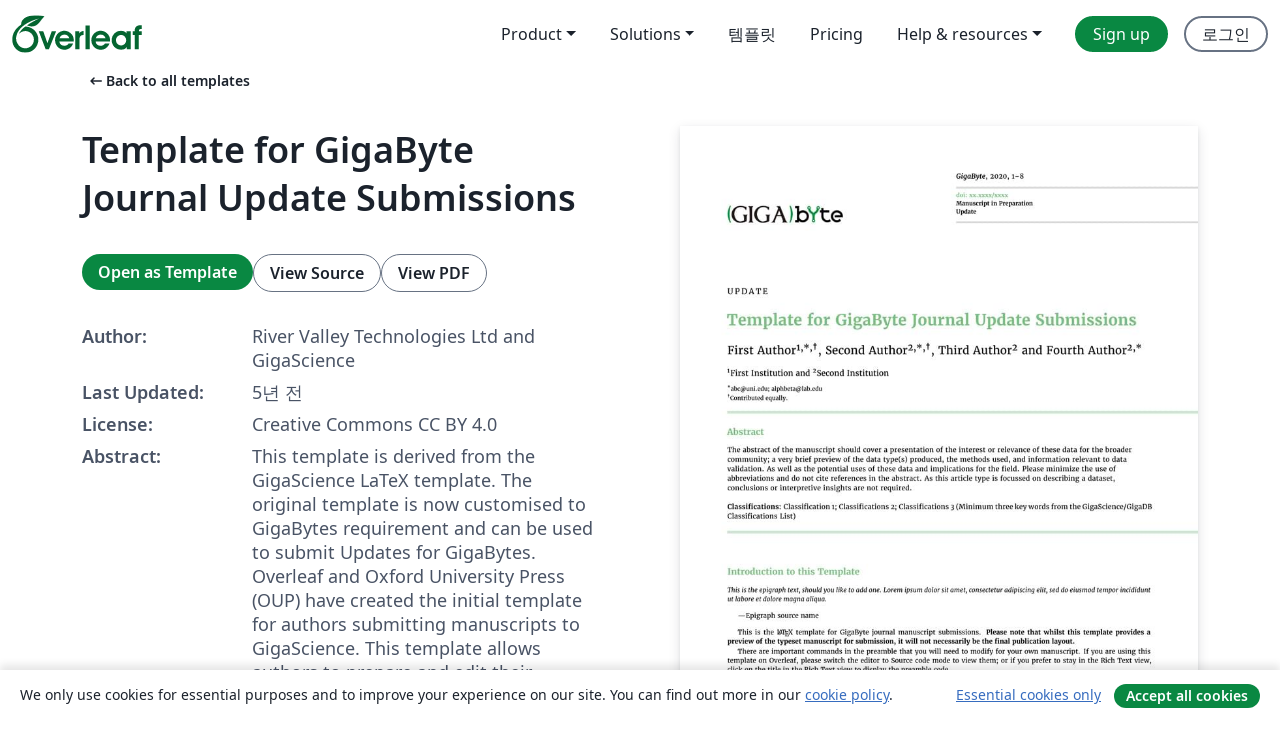

--- FILE ---
content_type: text/html; charset=utf-8
request_url: https://ko.overleaf.com/latex/templates/template-for-gigabyte-journal-update-submissions/dtctysjkkyzw
body_size: 20363
content:
<!DOCTYPE html><html lang="ko"><head><title translate="no">Template for GigaByte Journal Update Submissions - Overleaf, 온라인 LaTex 편집기</title><meta name="twitter:title" content="Template for GigaByte Journal Update Submissions"><meta name="og:title" content="Template for GigaByte Journal Update Submissions"><meta name="description" content="This template is derived from the GigaScience LaTeX template. The original template is now customised to GigaBytes requirement and can be used to submit Upda..."><meta itemprop="description" content="This template is derived from the GigaScience LaTeX template. The original template is now customised to GigaBytes requirement and can be used to submit Upda..."><meta itemprop="image" content="https://writelatex.s3.amazonaws.com/published_ver/19727.jpeg?X-Amz-Expires=14400&amp;X-Amz-Date=20260122T205440Z&amp;X-Amz-Algorithm=AWS4-HMAC-SHA256&amp;X-Amz-Credential=AKIAWJBOALPNFPV7PVH5/20260122/us-east-1/s3/aws4_request&amp;X-Amz-SignedHeaders=host&amp;X-Amz-Signature=e338e841fb27c1d3ad2ae2b8cac7606fe09df1c1eeafc03898af9b03e6cd70e0"><meta name="image" content="https://writelatex.s3.amazonaws.com/published_ver/19727.jpeg?X-Amz-Expires=14400&amp;X-Amz-Date=20260122T205440Z&amp;X-Amz-Algorithm=AWS4-HMAC-SHA256&amp;X-Amz-Credential=AKIAWJBOALPNFPV7PVH5/20260122/us-east-1/s3/aws4_request&amp;X-Amz-SignedHeaders=host&amp;X-Amz-Signature=e338e841fb27c1d3ad2ae2b8cac7606fe09df1c1eeafc03898af9b03e6cd70e0"><meta itemprop="name" content="Overleaf, the Online LaTeX Editor"><meta name="twitter:card" content="summary"><meta name="twitter:site" content="@overleaf"><meta name="twitter:description" content="사용하기 쉬운 온라인 LaTex 편집기. 설치 필요없음. 실시간 협업. 버전 관리. 수백 개의 LaTex 템플릿. 그리고 그 이상."><meta name="twitter:image" content="https://cdn.overleaf.com/img/ol-brand/overleaf_og_logo.png"><meta property="fb:app_id" content="400474170024644"><meta property="og:description" content="사용하기 쉬운 온라인 LaTex 편집기. 설치 필요없음. 실시간 협업. 버전 관리. 수백 개의 LaTex 템플릿. 그리고 그 이상."><meta property="og:image" content="https://cdn.overleaf.com/img/ol-brand/overleaf_og_logo.png"><meta property="og:type" content="website"><meta name="viewport" content="width=device-width, initial-scale=1.0, user-scalable=yes"><link rel="icon" sizes="32x32" href="https://cdn.overleaf.com/favicon-32x32.png"><link rel="icon" sizes="16x16" href="https://cdn.overleaf.com/favicon-16x16.png"><link rel="icon" href="https://cdn.overleaf.com/favicon.svg" type="image/svg+xml"><link rel="apple-touch-icon" href="https://cdn.overleaf.com/apple-touch-icon.png"><link rel="mask-icon" href="https://cdn.overleaf.com/mask-favicon.svg" color="#046530"><link rel="canonical" href="https://ko.overleaf.com/latex/templates/template-for-gigabyte-journal-update-submissions/dtctysjkkyzw"><link rel="manifest" href="https://cdn.overleaf.com/web.sitemanifest"><link rel="stylesheet" href="https://cdn.overleaf.com/stylesheets/main-style-cebbda91e04a51609d83.css" id="main-stylesheet"><link rel="alternate" href="https://www.overleaf.com/latex/templates/template-for-gigabyte-journal-update-submissions/dtctysjkkyzw" hreflang="en"><link rel="alternate" href="https://cs.overleaf.com/latex/templates/template-for-gigabyte-journal-update-submissions/dtctysjkkyzw" hreflang="cs"><link rel="alternate" href="https://es.overleaf.com/latex/templates/template-for-gigabyte-journal-update-submissions/dtctysjkkyzw" hreflang="es"><link rel="alternate" href="https://pt.overleaf.com/latex/templates/template-for-gigabyte-journal-update-submissions/dtctysjkkyzw" hreflang="pt"><link rel="alternate" href="https://fr.overleaf.com/latex/templates/template-for-gigabyte-journal-update-submissions/dtctysjkkyzw" hreflang="fr"><link rel="alternate" href="https://de.overleaf.com/latex/templates/template-for-gigabyte-journal-update-submissions/dtctysjkkyzw" hreflang="de"><link rel="alternate" href="https://sv.overleaf.com/latex/templates/template-for-gigabyte-journal-update-submissions/dtctysjkkyzw" hreflang="sv"><link rel="alternate" href="https://tr.overleaf.com/latex/templates/template-for-gigabyte-journal-update-submissions/dtctysjkkyzw" hreflang="tr"><link rel="alternate" href="https://it.overleaf.com/latex/templates/template-for-gigabyte-journal-update-submissions/dtctysjkkyzw" hreflang="it"><link rel="alternate" href="https://cn.overleaf.com/latex/templates/template-for-gigabyte-journal-update-submissions/dtctysjkkyzw" hreflang="zh-CN"><link rel="alternate" href="https://no.overleaf.com/latex/templates/template-for-gigabyte-journal-update-submissions/dtctysjkkyzw" hreflang="no"><link rel="alternate" href="https://ru.overleaf.com/latex/templates/template-for-gigabyte-journal-update-submissions/dtctysjkkyzw" hreflang="ru"><link rel="alternate" href="https://da.overleaf.com/latex/templates/template-for-gigabyte-journal-update-submissions/dtctysjkkyzw" hreflang="da"><link rel="alternate" href="https://ko.overleaf.com/latex/templates/template-for-gigabyte-journal-update-submissions/dtctysjkkyzw" hreflang="ko"><link rel="alternate" href="https://ja.overleaf.com/latex/templates/template-for-gigabyte-journal-update-submissions/dtctysjkkyzw" hreflang="ja"><link rel="preload" href="https://cdn.overleaf.com/js/ko-json-b2018abfb591526dcc97.js" as="script" nonce="bYF7NZeHL/+nv6f2H6TCYA=="><script type="text/javascript" nonce="bYF7NZeHL/+nv6f2H6TCYA==" id="ga-loader" data-ga-token="UA-112092690-1" data-ga-token-v4="G-RV4YBCCCWJ" data-cookie-domain=".overleaf.com" data-session-analytics-id="6a778397-90e3-460e-9482-9c0c19bf1138">var gaSettings = document.querySelector('#ga-loader').dataset;
var gaid = gaSettings.gaTokenV4;
var gaToken = gaSettings.gaToken;
var cookieDomain = gaSettings.cookieDomain;
var sessionAnalyticsId = gaSettings.sessionAnalyticsId;
if(gaid) {
    var additionalGaConfig = sessionAnalyticsId ? { 'user_id': sessionAnalyticsId } : {};
    window.dataLayer = window.dataLayer || [];
    function gtag(){
        dataLayer.push(arguments);
    }
    gtag('js', new Date());
    gtag('config', gaid, { 'anonymize_ip': true, ...additionalGaConfig });
}
if (gaToken) {
    window.ga = window.ga || function () {
        (window.ga.q = window.ga.q || []).push(arguments);
    }, window.ga.l = 1 * new Date();
}
var loadGA = window.olLoadGA = function() {
    if (gaid) {
        var s = document.createElement('script');
        s.setAttribute('async', 'async');
        s.setAttribute('src', 'https://www.googletagmanager.com/gtag/js?id=' + gaid);
        document.querySelector('head').append(s);
    } 
    if (gaToken) {
        (function(i,s,o,g,r,a,m){i['GoogleAnalyticsObject']=r;i[r]=i[r]||function(){
        (i[r].q=i[r].q||[]).push(arguments)},i[r].l=1*new Date();a=s.createElement(o),
        m=s.getElementsByTagName(o)[0];a.async=1;a.src=g;m.parentNode.insertBefore(a,m)
        })(window,document,'script','//www.google-analytics.com/analytics.js','ga');
        ga('create', gaToken, cookieDomain.replace(/^\./, ""));
        ga('set', 'anonymizeIp', true);
        if (sessionAnalyticsId) {
            ga('set', 'userId', sessionAnalyticsId);
        }
        ga('send', 'pageview');
    }
};
// Check if consent given (features/cookie-banner)
var oaCookie = document.cookie.split('; ').find(function(cookie) {
    return cookie.startsWith('oa=');
});
if(oaCookie) {
    var oaCookieValue = oaCookie.split('=')[1];
    if(oaCookieValue === '1') {
        loadGA();
    }
}
</script><meta name="ol-csrfToken" content="sDdmKYhJ-OQaRMV43yewz1W5TTKp5mCTLHsE"><meta name="ol-baseAssetPath" content="https://cdn.overleaf.com/"><meta name="ol-mathJaxPath" content="/js/libs/mathjax-3.2.2/es5/tex-svg-full.js"><meta name="ol-dictionariesRoot" content="/js/dictionaries/0.0.3/"><meta name="ol-usersEmail" content=""><meta name="ol-ab" data-type="json" content="{}"><meta name="ol-user_id"><meta name="ol-i18n" data-type="json" content="{&quot;currentLangCode&quot;:&quot;ko&quot;}"><meta name="ol-ExposedSettings" data-type="json" content="{&quot;isOverleaf&quot;:true,&quot;appName&quot;:&quot;Overleaf&quot;,&quot;adminEmail&quot;:&quot;support@overleaf.com&quot;,&quot;dropboxAppName&quot;:&quot;Overleaf&quot;,&quot;ieeeBrandId&quot;:15,&quot;hasAffiliationsFeature&quot;:true,&quot;hasSamlFeature&quot;:true,&quot;samlInitPath&quot;:&quot;/saml/ukamf/init&quot;,&quot;hasLinkUrlFeature&quot;:true,&quot;hasLinkedProjectFileFeature&quot;:true,&quot;hasLinkedProjectOutputFileFeature&quot;:true,&quot;siteUrl&quot;:&quot;https://www.overleaf.com&quot;,&quot;emailConfirmationDisabled&quot;:false,&quot;maxEntitiesPerProject&quot;:2000,&quot;maxUploadSize&quot;:52428800,&quot;projectUploadTimeout&quot;:120000,&quot;recaptchaSiteKey&quot;:&quot;6LebiTwUAAAAAMuPyjA4pDA4jxPxPe2K9_ndL74Q&quot;,&quot;recaptchaDisabled&quot;:{&quot;invite&quot;:true,&quot;login&quot;:false,&quot;passwordReset&quot;:false,&quot;register&quot;:false,&quot;addEmail&quot;:false},&quot;textExtensions&quot;:[&quot;tex&quot;,&quot;latex&quot;,&quot;sty&quot;,&quot;cls&quot;,&quot;bst&quot;,&quot;bib&quot;,&quot;bibtex&quot;,&quot;txt&quot;,&quot;tikz&quot;,&quot;mtx&quot;,&quot;rtex&quot;,&quot;md&quot;,&quot;asy&quot;,&quot;lbx&quot;,&quot;bbx&quot;,&quot;cbx&quot;,&quot;m&quot;,&quot;lco&quot;,&quot;dtx&quot;,&quot;ins&quot;,&quot;ist&quot;,&quot;def&quot;,&quot;clo&quot;,&quot;ldf&quot;,&quot;rmd&quot;,&quot;lua&quot;,&quot;gv&quot;,&quot;mf&quot;,&quot;yml&quot;,&quot;yaml&quot;,&quot;lhs&quot;,&quot;mk&quot;,&quot;xmpdata&quot;,&quot;cfg&quot;,&quot;rnw&quot;,&quot;ltx&quot;,&quot;inc&quot;],&quot;editableFilenames&quot;:[&quot;latexmkrc&quot;,&quot;.latexmkrc&quot;,&quot;makefile&quot;,&quot;gnumakefile&quot;],&quot;validRootDocExtensions&quot;:[&quot;tex&quot;,&quot;Rtex&quot;,&quot;ltx&quot;,&quot;Rnw&quot;],&quot;fileIgnorePattern&quot;:&quot;**/{{__MACOSX,.git,.texpadtmp,.R}{,/**},.!(latexmkrc),*.{dvi,aux,log,toc,out,pdfsync,synctex,synctex(busy),fdb_latexmk,fls,nlo,ind,glo,gls,glg,bbl,blg,doc,docx,gz,swp}}&quot;,&quot;sentryAllowedOriginRegex&quot;:&quot;^(https://[a-z]+\\\\.overleaf.com|https://cdn.overleaf.com|https://compiles.overleafusercontent.com)/&quot;,&quot;sentryDsn&quot;:&quot;https://4f0989f11cb54142a5c3d98b421b930a@app.getsentry.com/34706&quot;,&quot;sentryEnvironment&quot;:&quot;production&quot;,&quot;sentryRelease&quot;:&quot;841317846dfbee04c1a00565054d7e9428805796&quot;,&quot;hotjarId&quot;:&quot;5148484&quot;,&quot;hotjarVersion&quot;:&quot;6&quot;,&quot;enableSubscriptions&quot;:true,&quot;gaToken&quot;:&quot;UA-112092690-1&quot;,&quot;gaTokenV4&quot;:&quot;G-RV4YBCCCWJ&quot;,&quot;propensityId&quot;:&quot;propensity-001384&quot;,&quot;cookieDomain&quot;:&quot;.overleaf.com&quot;,&quot;templateLinks&quot;:[{&quot;name&quot;:&quot;Journal articles&quot;,&quot;url&quot;:&quot;/gallery/tagged/academic-journal&quot;,&quot;trackingKey&quot;:&quot;academic-journal&quot;},{&quot;name&quot;:&quot;Books&quot;,&quot;url&quot;:&quot;/gallery/tagged/book&quot;,&quot;trackingKey&quot;:&quot;book&quot;},{&quot;name&quot;:&quot;Formal letters&quot;,&quot;url&quot;:&quot;/gallery/tagged/formal-letter&quot;,&quot;trackingKey&quot;:&quot;formal-letter&quot;},{&quot;name&quot;:&quot;Assignments&quot;,&quot;url&quot;:&quot;/gallery/tagged/homework&quot;,&quot;trackingKey&quot;:&quot;homework-assignment&quot;},{&quot;name&quot;:&quot;Posters&quot;,&quot;url&quot;:&quot;/gallery/tagged/poster&quot;,&quot;trackingKey&quot;:&quot;poster&quot;},{&quot;name&quot;:&quot;Presentations&quot;,&quot;url&quot;:&quot;/gallery/tagged/presentation&quot;,&quot;trackingKey&quot;:&quot;presentation&quot;},{&quot;name&quot;:&quot;Reports&quot;,&quot;url&quot;:&quot;/gallery/tagged/report&quot;,&quot;trackingKey&quot;:&quot;lab-report&quot;},{&quot;name&quot;:&quot;CVs and résumés&quot;,&quot;url&quot;:&quot;/gallery/tagged/cv&quot;,&quot;trackingKey&quot;:&quot;cv&quot;},{&quot;name&quot;:&quot;Theses&quot;,&quot;url&quot;:&quot;/gallery/tagged/thesis&quot;,&quot;trackingKey&quot;:&quot;thesis&quot;},{&quot;name&quot;:&quot;view_all&quot;,&quot;url&quot;:&quot;/latex/templates&quot;,&quot;trackingKey&quot;:&quot;view-all&quot;}],&quot;labsEnabled&quot;:true,&quot;wikiEnabled&quot;:true,&quot;templatesEnabled&quot;:true,&quot;cioWriteKey&quot;:&quot;2530db5896ec00db632a&quot;,&quot;cioSiteId&quot;:&quot;6420c27bb72163938e7d&quot;,&quot;linkedInInsightsPartnerId&quot;:&quot;7472905&quot;}"><meta name="ol-splitTestVariants" data-type="json" content="{&quot;hotjar-marketing&quot;:&quot;default&quot;}"><meta name="ol-splitTestInfo" data-type="json" content="{&quot;hotjar-marketing&quot;:{&quot;phase&quot;:&quot;release&quot;,&quot;badgeInfo&quot;:{&quot;tooltipText&quot;:&quot;&quot;,&quot;url&quot;:&quot;&quot;}}}"><meta name="ol-algolia" data-type="json" content="{&quot;appId&quot;:&quot;SK53GL4JLY&quot;,&quot;apiKey&quot;:&quot;9ac63d917afab223adbd2cd09ad0eb17&quot;,&quot;indexes&quot;:{&quot;wiki&quot;:&quot;learn-wiki&quot;,&quot;gallery&quot;:&quot;gallery-production&quot;}}"><meta name="ol-isManagedAccount" data-type="boolean"><meta name="ol-shouldLoadHotjar" data-type="boolean"></head><body class="website-redesign" data-theme="default"><a class="skip-to-content" href="#main-content">Skip to content</a><nav class="navbar navbar-default navbar-main navbar-expand-lg website-redesign-navbar" aria-label="Primary"><div class="container-fluid navbar-container"><div class="navbar-header"><a class="navbar-brand" href="/" aria-label="Overleaf"><div class="navbar-logo"></div></a></div><button class="navbar-toggler collapsed" id="navbar-toggle-btn" type="button" data-bs-toggle="collapse" data-bs-target="#navbar-main-collapse" aria-controls="navbar-main-collapse" aria-expanded="false" aria-label="Toggle 네비게이션"><span class="material-symbols" aria-hidden="true" translate="no">menu</span></button><div class="navbar-collapse collapse" id="navbar-main-collapse"><ul class="nav navbar-nav navbar-right ms-auto" role="menubar"><!-- loop over header_extras--><li class="dropdown subdued" role="none"><button class="dropdown-toggle" aria-haspopup="true" aria-expanded="false" data-bs-toggle="dropdown" role="menuitem" event-tracking="menu-expand" event-tracking-mb="true" event-tracking-trigger="click" event-segmentation="{&quot;item&quot;:&quot;product&quot;,&quot;location&quot;:&quot;top-menu&quot;}">Product</button><ul class="dropdown-menu dropdown-menu-end" role="menu"><li role="none"><a class="dropdown-item" role="menuitem" href="/about/features-overview" event-tracking="menu-click" event-tracking-mb="true" event-tracking-trigger="click" event-segmentation='{"item":"premium-features","location":"top-menu"}'>기능</a></li><li role="none"><a class="dropdown-item" role="menuitem" href="/about/ai-features" event-tracking="menu-click" event-tracking-mb="true" event-tracking-trigger="click" event-segmentation='{"item":"ai-features","location":"top-menu"}'>AI</a></li></ul></li><li class="dropdown subdued" role="none"><button class="dropdown-toggle" aria-haspopup="true" aria-expanded="false" data-bs-toggle="dropdown" role="menuitem" event-tracking="menu-expand" event-tracking-mb="true" event-tracking-trigger="click" event-segmentation="{&quot;item&quot;:&quot;solutions&quot;,&quot;location&quot;:&quot;top-menu&quot;}">Solutions</button><ul class="dropdown-menu dropdown-menu-end" role="menu"><li role="none"><a class="dropdown-item" role="menuitem" href="/for/enterprises" event-tracking="menu-click" event-tracking-mb="true" event-tracking-trigger="click" event-segmentation='{"item":"enterprises","location":"top-menu"}'>For business</a></li><li role="none"><a class="dropdown-item" role="menuitem" href="/for/universities" event-tracking="menu-click" event-tracking-mb="true" event-tracking-trigger="click" event-segmentation='{"item":"universities","location":"top-menu"}'>For universities</a></li><li role="none"><a class="dropdown-item" role="menuitem" href="/for/government" event-tracking="menu-click" event-tracking-mb="true" event-tracking-trigger="click" event-segmentation='{"item":"government","location":"top-menu"}'>For government</a></li><li role="none"><a class="dropdown-item" role="menuitem" href="/for/publishers" event-tracking="menu-click" event-tracking-mb="true" event-tracking-trigger="click" event-segmentation='{"item":"publishers","location":"top-menu"}'>For publishers</a></li><li role="none"><a class="dropdown-item" role="menuitem" href="/about/customer-stories" event-tracking="menu-click" event-tracking-mb="true" event-tracking-trigger="click" event-segmentation='{"item":"customer-stories","location":"top-menu"}'>Customer stories</a></li></ul></li><li class="subdued" role="none"><a class="nav-link subdued" role="menuitem" href="/latex/templates" event-tracking="menu-click" event-tracking-mb="true" event-tracking-trigger="click" event-segmentation='{"item":"templates","location":"top-menu"}'>템플릿</a></li><li class="subdued" role="none"><a class="nav-link subdued" role="menuitem" href="/user/subscription/plans" event-tracking="menu-click" event-tracking-mb="true" event-tracking-trigger="click" event-segmentation='{"item":"pricing","location":"top-menu"}'>Pricing</a></li><li class="dropdown subdued nav-item-help" role="none"><button class="dropdown-toggle" aria-haspopup="true" aria-expanded="false" data-bs-toggle="dropdown" role="menuitem" event-tracking="menu-expand" event-tracking-mb="true" event-tracking-trigger="click" event-segmentation="{&quot;item&quot;:&quot;help-and-resources&quot;,&quot;location&quot;:&quot;top-menu&quot;}">Help & resources</button><ul class="dropdown-menu dropdown-menu-end" role="menu"><li role="none"><a class="dropdown-item" role="menuitem" href="/learn" event-tracking="menu-click" event-tracking-mb="true" event-tracking-trigger="click" event-segmentation='{"item":"learn","location":"top-menu"}'>참고 문서</a></li><li role="none"><a class="dropdown-item" role="menuitem" href="/for/community/resources" event-tracking="menu-click" event-tracking-mb="true" event-tracking-trigger="click" event-segmentation='{"item":"help-guides","location":"top-menu"}'>Help guides</a></li><li role="none"><a class="dropdown-item" role="menuitem" href="/about/why-latex" event-tracking="menu-click" event-tracking-mb="true" event-tracking-trigger="click" event-segmentation='{"item":"why-latex","location":"top-menu"}'>Why LaTeX?</a></li><li role="none"><a class="dropdown-item" role="menuitem" href="/blog" event-tracking="menu-click" event-tracking-mb="true" event-tracking-trigger="click" event-segmentation='{"item":"blog","location":"top-menu"}'>블로그</a></li><li role="none"><a class="dropdown-item" role="menuitem" data-ol-open-contact-form-modal="contact-us" data-bs-target="#contactUsModal" href data-bs-toggle="modal" event-tracking="menu-click" event-tracking-mb="true" event-tracking-trigger="click" event-segmentation='{"item":"contact","location":"top-menu"}'><span>문의하기</span></a></li></ul></li><!-- logged out--><!-- register link--><li class="primary" role="none"><a class="nav-link" role="menuitem" href="/register" event-tracking="menu-click" event-tracking-action="clicked" event-tracking-trigger="click" event-tracking-mb="true" event-segmentation='{"page":"/latex/templates/template-for-gigabyte-journal-update-submissions/dtctysjkkyzw","item":"register","location":"top-menu"}'>Sign up</a></li><!-- login link--><li role="none"><a class="nav-link" role="menuitem" href="/login" event-tracking="menu-click" event-tracking-action="clicked" event-tracking-trigger="click" event-tracking-mb="true" event-segmentation='{"page":"/latex/templates/template-for-gigabyte-journal-update-submissions/dtctysjkkyzw","item":"login","location":"top-menu"}'>로그인</a></li><!-- projects link and account menu--></ul></div></div></nav><main class="gallery content content-page" id="main-content"><div class="container"><div class="row previous-page-link-container"><div class="col-lg-6"><a class="previous-page-link" href="/latex/templates"><span class="material-symbols material-symbols-rounded" aria-hidden="true" translate="no">arrow_left_alt</span>Back to all templates</a></div></div><div class="row"><div class="col-md-6 template-item-left-section"><div class="row"><div class="col-md-12"><div class="gallery-item-title"><h1 class="h2">Template for GigaByte Journal Update Submissions</h1></div></div></div><div class="row cta-links-container"><div class="col-md-12 cta-links"><a class="btn btn-primary cta-link" href="/project/new/template/19727?id=66779503&amp;latexEngine=pdflatex&amp;mainFile=update-template.tex&amp;templateName=Template+for+GigaByte+Journal+Update+Submissions&amp;texImage=texlive-full%3A2025.1" event-tracking-mb="true" event-tracking="gallery-open-template" event-tracking-trigger="click">Open as Template</a><button class="btn btn-secondary cta-link" data-bs-toggle="modal" data-bs-target="#modalViewSource" event-tracking-mb="true" event-tracking="gallery-view-source" event-tracking-trigger="click">View Source</button><a class="btn btn-secondary cta-link" href="/latex/templates/template-for-gigabyte-journal-update-submissions/dtctysjkkyzw.pdf" target="_blank" event-tracking-mb="true" event-tracking="gallery-download-pdf" event-tracking-trigger="click">View PDF</a></div></div><div class="template-details-container"><div class="template-detail"><div><b>Author:</b></div><div>River Valley Technologies Ltd and GigaScience</div></div><div class="template-detail"><div><b>Last Updated:</b></div><div><span data-bs-toggle="tooltip" data-bs-placement="bottom" data-timestamp-for-title="1620725355">5년 전</span></div></div><div class="template-detail"><div><b>License:</b></div><div>Creative Commons CC BY 4.0</div></div><div class="template-detail"><div><b>Abstract:</b></div><div class="gallery-abstract" data-ol-mathjax>This template is derived from the GigaScience LaTeX template. The original template is now customised to GigaBytes requirement and can be used to submit Updates for GigaBytes. Overleaf and Oxford University Press (OUP) have created the initial template for authors submitting manuscripts to GigaScience.

This template allows authors to prepare and edit their manuscripts in the OUP 'contemporary' layout used by GigaBytes.

To begin writing, simply click the Open as Template button, above. Additional guidelines for preparing your submission are included within the template itself.</div></div><div class="template-detail tags"><div><b>Tags:</b></div><div><div class="badge-link-list"><a class="badge-link badge-link-light" href="/gallery/tagged/academic-journal"><span class="badge text-dark bg-light"><span class="badge-content" data-badge-tooltip data-bs-placement="bottom" data-bs-title="Journal articles">Journal articles</span></span></a></div></div></div></div></div><div class="col-md-6 template-item-right-section"><div class="entry"><div class="row"><div class="col-md-12"><div class="gallery-large-pdf-preview"><img src="https://writelatex.s3.amazonaws.com/published_ver/19727.jpeg?X-Amz-Expires=14400&amp;X-Amz-Date=20260122T205440Z&amp;X-Amz-Algorithm=AWS4-HMAC-SHA256&amp;X-Amz-Credential=AKIAWJBOALPNFPV7PVH5/20260122/us-east-1/s3/aws4_request&amp;X-Amz-SignedHeaders=host&amp;X-Amz-Signature=e338e841fb27c1d3ad2ae2b8cac7606fe09df1c1eeafc03898af9b03e6cd70e0" alt="Template for GigaByte Journal Update Submissions"></div></div></div></div></div></div><div class="row section-row"><div class="col-md-12"><div class="begin-now-card"><div class="card card-pattern"><div class="card-body"><p class="dm-mono"><span class="font-size-display-xs"><span class="text-purple-bright">\begin</span><wbr><span class="text-green-bright">{</span><span>now</span><span class="text-green-bright">}</span></span></p><p>Discover why over 25 million people worldwide trust Overleaf with their work.</p><p class="card-links"><a class="btn btn-primary card-link" href="/register">Sign up for free</a><a class="btn card-link btn-secondary" href="/user/subscription/plans">Explore all plans</a></p></div></div></div></div></div></div></main><div class="modal fade" id="modalViewSource" tabindex="-1" role="dialog" aria-labelledby="modalViewSourceTitle" aria-hidden="true"><div class="modal-dialog" role="document"><div class="modal-content"><div class="modal-header"><h3 class="modal-title" id="modalViewSourceTitle">소스</h3><button class="btn-close" type="button" data-bs-dismiss="modal" aria-label="Close"></button></div><div class="modal-body"><pre><code>%%%%%%%%%%%%%%%%%%%%%%%%%%%%%%%%%%%%%%%%%%%%%%%%%%%%%%%
% Please note that whilst this template provides a 
% preview of the typeset manuscript for submission, it 
% will not necessarily be the final publication layout.
%
% letterpaper/a4paper: US/UK paper size toggle
% num-refs/alpha-refs: numeric/author-year citation and bibliography toggle

\documentclass[a4paper,num-refs,gigabyte]{oup-contemporary}

%%% Journal toggle; only specific options recognised.
%%% (Only &quot;gigabyte&quot;, &quot;gigascience&quot; and &quot;general&quot; are implemented now. Support for other journals is planned.)
\journal{gigabyte}

\usepackage{graphicx}
\usepackage{siunitx}

%%% Flushend: You can add this package to automatically balance the final page, but if things go awry (e.g. section contents appearing out-of-order or entire blocks or paragraphs are coloured), remove it!
% \usepackage{flushend}

\title{Template for GigaByte Journal Update Submissions}

%%% Use the \authfn to add symbols for additional footnotes, if any. 1 is reserved for correspondence emails; then continuing with 2 etc for contributions.
\author[1,\authfn{1},\authfn{2}]{First Author}
\author[2,\authfn{1},\authfn{2}]{Second Author}
\author[2]{Third Author}
\author[2,\authfn{1}]{Fourth Author}

\affil[1]{First Institution}
\affil[2]{Second Institution}

%%% Author Notes
\authnote{\authfn{1}abc@uni.edu; alphbeta@lab.edu}
\authnote{\authfn{2}Contributed equally.}

%%% Paper category
\papercat{Update}

%%% &quot;Short&quot; author for running page header
\runningauthor{First et al.}

%%% Should only be set by an editor
\jvolume{00}
\jnumber{0}
\jyear{2020}

\begin{document}

\begin{frontmatter}
\maketitle
\begin{abstract}
The abstract of the manuscript should cover a presentation of the interest or relevance of these data for the broader community; 
a very brief preview of the data type(s) produced, the methods used, and information relevant to data validation. 
As well as the potential uses of these data and implications for the field. Please minimize the use of abbreviations and 
do not cite references in the abstract. As this article type is focussed on describing a dataset, conclusions or interpretive 
insights are not required.
\end{abstract}

\begin{classifications}
Classification 1; Classifications 2; Classifications 3 (Minimum three key words from the GigaScience/GigaDB Classifications List)
\end{classifications}
\end{frontmatter}

\section{Introduction to this Template}

\begin{epigraph}{Epigraph source name}
This is the epigraph text, should you like to add one. Lorem ipsum dolor sit amet, consectetur adipiscing elit, sed do eiusmod tempor incididunt ut labore et dolore magna aliqua. 
\end{epigraph}

This is the \LaTeX{} template for GigaByte journal manuscript submissions. \textbf{Please note that whilst this template provides a preview of the typeset manuscript for submission, it will not necessarily be the final publication layout.}

There are important commands in the preamble that you will need to modify for your own manuscript. If you are using this template on Overleaf, please switch the editor to Source code mode to view them; or if you prefer to stay in the Rich Text view, click on the title in the Rich Text view to display the preamble code.

Use the \verb|\journal{...}| command in the preamble so that the correct journal name, logo and colours are loaded automatically. \textbf{Only certain journals and options are supported at this time;} check with your journal's editorial office if your journal is supported.

Alternatively you can re-define \verb|\jname|, \verb|\jlogo| and the \verb|jcolour| explicitly, though check with your journal's editorial office to confirm that this is appropriate.

Specify your manuscript's category with the \verb|\papercat{...}| command in the preamble.

See the sample code in the preamble for a sample of how author and affiliation information can be specified.

Use later sections starting with `Data Description' on page~\pageref{sec:background} to write your manuscript. The remainder of this current section will provide some sample \LaTeX{} code for various elements you may want to include in your manuscript.

\subsection{Sectional Headings}
You can use \verb|\section{...}|, \verb|\subsection{...}| commands to add more sections and subsections to your manuscript. Further sectional levels are provided by \verb|\subsubsection|, \verb|\paragraph| and \verb|\subparagraph|.

\subsection{Citations and References}
Use the \verb|num-refs| document class option for numerical citations, and \verb|alph-refs| option for author-year citations.
Use the \verb|\citep| command for parenthetical citations, and \verb|\citet| command for text citations (when using \verb|alpha-refs|).
This is a citation: \citep{Fan:2004} and here are two more: \citep{Cox:1972,Hear:Holm:Step:quan:2006}.

\begin{quote}
This is a quote. Lorem ipsum dolor sit amet, consectetur adipiscing elit, sed do eiusmod tempor incididunt ut labore et dolore magna aliqua. Ut enim ad minim veniam, quis nostrud exercitation ullamco laboris nisi ut aliquip ex ea commodo consequat. 
\end{quote}

\begin{itemize}
\item This is a bullet list.
\item Another point.
\item A third point.
\end{itemize}

This\footnote{This is the footnote text. This is the footnote text. This is the footnote text. This is the footnote text. This is the footnote text.} is a footnote. Lorem ipsum dolor sit amet, consectetur adipiscing elit, sed do eiusmod tempor incididunt ut labore et dolore magna aliqua.

\begin{itemize}
\item This is a numbered list.
\item Another point.
\item A third point.
\end{itemize}

Lorem ipsum dolor sit amet, consectetur adipiscing elit, sed do eiusmod tempor incididunt ut labore et dolore magna aliqua. Lorem ipsum dolor sit amet, consectetur adipiscing elit, sed do eiusmod tempor incididunt ut labore et dolore magna aliqua.


\subsubsection{This is a 3rd level heading}

Use \verb|\subsubsection| to get a 3rd level heading.
Lorem ipsum dolor sit amet, consectetur adipiscing elit, sed do eiusmod tempor incididunt ut labore et dolore magna aliqua. Lorem ipsum dolor sit amet, consectetur adipiscing elit, sed do eiusmod tempor incididunt ut labore et dolore magna aliqua. 


\paragraph{This is a 4th level heading}

Use \verb|\paragraph| to get a 4th level heading.
Lorem ipsum dolor sit amet, consectetur adipiscing elit, sed do eiusmod tempor incididunt ut labore et dolore magna aliqua. Lorem ipsum dolor sit amet, consectetur adipiscing elit. 

\subparagraph{This is a 5th level heading}

Use \verb|\subparagraph| to get a 5th level heading.
Lorem ipsum dolor sit amet, consectetur adipiscing elit, sed do eiusmod tempor incididunt ut labore et dolore magna aliqua. Lorem ipsum dolor sit amet, consectetur adipiscing elit.


\subsection{Figures and Tables}
Figures and tables can be added with the usual \verb|figure| and \verb|table| environments, e.g.~Figure \ref{fig:example} and Table \ref{tab:example}. Use \verb|figure*| and \verb|table*| if you need a two-column wide figure or table, as in Figure \ref{fig:example:wide} and Table \ref{tab:example:wide}. 

If you have a very wide table or figure, you can use \texttt{sidewaystable} or \texttt{sidewaysfigure}, as in Table \ref{tab:example:sideways}: this will be rotated sideways and occupy a \emph{single column} on its own.

If your table or figure is both wide and tall (so it wouldn't fit well in a single column with \texttt{sidewaystable} or \texttt{figure}), 
you can use \verb|table| or \verb|figure| inside a \verb|landscape| environment for a full-page landscaped alternative. A page break will be inserted \emph{immediately before and after} the \verb|landscape| environment (Table \ref{tab:example:landscape}), so you'll need to carefully position it in a suitable location in your manuscript.

\begin{figure}[bt!] %% preferably at bottom or top of column
\centering
\includegraphics{example-image}
\caption{An example figure}\label{fig:example}
\end{figure}

\begin{table}[bt!]
\caption{An example table.}\label{tab:example}
\begin{tabular}{l r l}
\toprule
Item &amp; Quantity &amp; Notes\\
\midrule
Widgets &amp; 42 &amp; Over-supplied\textsuperscript{*} \\
Gadgets &amp; 13 &amp; Under-supplied \\
\bottomrule
\end{tabular}
\begin{tablenotes}
\item This is a table note.
\item \textsuperscript{*}Another note.
\end{tablenotes}
\end{table}


\subsection{Some Mathematics Sample}

Let $X_1, X_2, \ldots, X_n$ be a sequence of independent and identically distributed random variables with $\text{E}[X_i] = \mu$ and $\text{Var}[X_i] = \sigma^2 &lt; \infty$, and let
%
\begin{equation}
S_n = \frac{X_1 + X_2 + \cdots + X_n}{n}
      = \frac{1}{n}\sum_{i}^{n} X_i
\end{equation}
%
denote their mean. Then as $n$ approaches infinity, the random variables $\sqrt{n}(S_n - \mu)$ converge in distribution to a normal $\mathcal{N}(0, \sigma^2)$.



\section{Data Description}\label{sec:background}

A statement providing background and purpose for collection of these data should be presented for readers without specialist knowledge in that area. A brief description of the protocol for data collection, data curation and quality control, as well as potential uses should be included, as well as outlining how the data can be accessed if it is not deposited in our repository.

\begin{figure*}%[b!]  %% Add a [b!] if you prefer the wide image to be at the bottm of the page
\centering
\includegraphics[width=.7\textwidth]{example-image}
\caption{An example wide figure. Lorem ipsum dolor sit amet, consectetur adipiscing elit, sed do eiusmod tempor incididunt ut labore et dolore magna aliqua.
}\label{fig:example:wide}
\end{figure*}


\subsection{Context}

Please state what motivated you to collect this data, explaining why these data are of value to the scientific community, and giving some background on the potential interest of this data. Relating this work to previous studies and any related public datasets can help in understanding its utility and potential for reuse.

\begin{table*}[bt!]
\caption{Automobile land speed records (GR 5-10)}\label{tab:example:wide}
% Use &quot;S&quot; column identifier (from siunitx) to align on decimal point.
% Use &quot;L&quot;, &quot;R&quot; or &quot;C&quot; column identifier for auto-wrapping columns with tabularx.
\begin{tabularx}{\linewidth}{S l l l r L}
\toprule
{Speed (mph)} &amp; {Driver} &amp; {Car} &amp; {Engine} &amp; {Date} &amp; {Extra comments}\\
\midrule
407.447     &amp; Craig Breedlove &amp; Spirit of America          &amp; GE J47    &amp; 8/5/63  &amp; (Just to demo a full-width table with auto-wrapping long lines) \\
413.199     &amp; Tom Green       &amp; Wingfoot Express           &amp; WE J46    &amp; 10/2/64  \\
434.22      &amp; Art Arfons      &amp; Green Monster              &amp; GE J79    &amp; 10/5/64  \\
468.719     &amp; Craig Breedlove &amp; Spirit of America          &amp; GE J79    &amp; 10/13/64 \\
526.277     &amp; Craig Breedlove &amp; Spirit of America          &amp; GE J79    &amp; 10/15/65 \\
536.712     &amp; Art Arfons      &amp; Green Monster              &amp; GE J79    &amp; 10/27/65 \\
555.127     &amp; Craig Breedlove &amp; Spirit of America, Sonic 1 &amp; GE J79    &amp; 11/2/65  \\
576.553     &amp; Art Arfons      &amp; Green Monster              &amp; GE J79    &amp; 11/7/65  \\
600.601     &amp; Craig Breedlove &amp; Spirit of America, Sonic 1 &amp; GE J79    &amp; 11/15/65 \\
622.407     &amp; Gary Gabelich   &amp; Blue Flame                 &amp; Rocket    &amp; 10/23/70 \\
633.468     &amp; Richard Noble   &amp; Thrust 2                   &amp; RR RG 146 &amp; 10/4/83  \\
763.035     &amp; Andy Green      &amp; Thrust SSC                 &amp; RR Spey   &amp; 10/15/97\\
\bottomrule
\end{tabularx}

\begin{tablenotes}
\item Source is from this website: \url{https://www.sedl.org/afterschool/toolkits/science/pdf/ast_sci_data_tables_sample.pdf}
\end{tablenotes}
\end{table*}

\begin{sidewaystable}
\caption{Automobile land speed records (GR 5-10). This is the same table as before, but rotated sideways.}
\label{tab:example:sideways}
% Use &quot;S&quot; column identifier (from siunitx) to align on decimal point.
% Use &quot;L&quot;, &quot;R&quot; or &quot;C&quot; column identifier for auto-wrapping columns with tabularx.
\begin{tabularx}{\linewidth}{S l l l r L}
\toprule
{Speed (mph)} &amp; {Driver} &amp; {Car} &amp; {Engine} &amp; {Date} &amp; {Extra comments}\\
\midrule
407.447     &amp; Craig Breedlove &amp; Spirit of America          &amp; GE J47    &amp; 8/5/63  &amp; (Just to demo a full-width table with auto-wrapping long lines) \\
413.199     &amp; Tom Green       &amp; Wingfoot Express           &amp; WE J46    &amp; 10/2/64  \\
434.22      &amp; Art Arfons      &amp; Green Monster              &amp; GE J79    &amp; 10/5/64  \\
468.719     &amp; Craig Breedlove &amp; Spirit of America          &amp; GE J79    &amp; 10/13/64 \\
526.277     &amp; Craig Breedlove &amp; Spirit of America          &amp; GE J79    &amp; 10/15/65 \\
536.712     &amp; Art Arfons      &amp; Green Monster              &amp; GE J79    &amp; 10/27/65 \\
555.127     &amp; Craig Breedlove &amp; Spirit of America, Sonic 1 &amp; GE J79    &amp; 11/2/65  \\
576.553     &amp; Art Arfons      &amp; Green Monster              &amp; GE J79    &amp; 11/7/65  \\
600.601     &amp; Craig Breedlove &amp; Spirit of America, Sonic 1 &amp; GE J79    &amp; 11/15/65 \\
622.407     &amp; Gary Gabelich   &amp; Blue Flame                 &amp; Rocket    &amp; 10/23/70 \\
633.468     &amp; Richard Noble   &amp; Thrust 2                   &amp; RR RG 146 &amp; 10/4/83  \\
763.035     &amp; Andy Green      &amp; Thrust SSC                 &amp; RR Spey   &amp; 10/15/97\\
\bottomrule
\end{tabularx}

\begin{tablenotes}
\item Source is from this website: \url{https://www.sedl.org/afterschool/toolkits/science/pdf/ast_sci_data_tables_sample.pdf}
\end{tablenotes}
\end{sidewaystable}

\section{Methods}

This section should outline experimental design and can potentially be further broken up into subheadings a) Sampling strategy and b) Steps. Please include details on any specimen sampled, including any other species, strain or cell line identifiers, and any voucher or biobank numbers for where the specimen is stored. And a brief description of which conditions and parameters were used for data production and processing (normalization, feature extraction, etc.). Related methods can also be grouped under corresponding subheadings. This section should provide enough detail to allow other researchers to interpret and repeat the study. In addition to including the design of the study, it needs to provide detail on the type of reagents, instrumentation and kits used (including any identifiers such as RRIDs), and follow best practice for reporting guidelines and data standards (including those listed in our \href{http://dx.doi.org/10.25504/FAIRsharing.prdtva}{FAIRsharing page}).

Please include and cite the URLs (or DOIs if snapshots have been archived in a repository such as \href{http://gigadb.org/site/term}{Zenodo} or \href{http://gigadb.org/}{GigaDB}) to any publically available bioinformatics tools that are used in the production of the data, including the exact version used. If you are using new bioinformatics tools that you have developed for production or processing of the data described here, this may be suitable for submission as a Technical Report. We strongly encourage the use of workflow management systems such as Galaxy and my Experiment, and container systems such as Docker, to save the details of the methods to encourage reproducibility as well as conciseness. Our \href{http://gigadb.org}{GigaDB} repository and \href{http://gigagalaxy.net}{GigaGalaxy} server can also be used to archive data, workflows and snapshots of the code with an accompanying DOI. We also offer integration with \href{http://gigadb.org/site/term}{Code Ocean}, a cloud-based computational reproducibility platform.

\section{Data Validation and Quality Control}

Experiments supporting and demonstrating the technical quality of the dataset should be included in the manuscript, alongside any quality metrics. Data Releases can be published alongside traditional Research Articles, and any previous or in-press research using the data should be highlighted, as it will aid validation and demonstrate use.

\section{Reuse Potential}

Instructions and suggestions of downstream applications that may help other researchers with reuse of the data are required. This section can also promote discussion on possible ways the data presented might be used in or have a relationship with other areas of research that may not be directly apparent in the work.

\section{Availability of source code and requirements (optional, if code is present)}

Lists the following:
\begin{itemize}
\item Project name: e.g.~My bioinformatics project
\item Project home page: e.g.~\url{http://sourceforge.net/projects/mged}
\item Operating system(s): e.g.~Platform independent
\item Programming language: e.g.~Java
\item Other requirements: e.g.~Java 1.3.1 or higher, Tomcat 4.0 or higher
\item License: e.g.~GNU GPL, FreeBSD etc.
Any restrictions to use by non-academics: e.g. licence needed
\end{itemize}

This needs to be under an \href{http:/opensource.org/licenses}{Open Source Initiative} approved license where practicable compiled running software is made available. If the code is not hosted in a repository the \href{https://github.com/gigascience}{\textit{GigaScience} GitHub repository} is also available for this purpose.

\section{Availability of supporting data and materials}

\textit{GigaByte} requires authors to deposit the data set(s) supporting the results reported in submitted manuscripts in a publicly-accessible data repository such as \href{http://gigadb.org/}{\textit{Giga}DB} (see \textit{Giga}DB database \href{http://gigadb.org/site/term}{terms of use} for complete details). This section should be included when supporting data are available and must include the name of the repository and the permanent identifier or accession number and persistent hyperlinks for the data sets (if appropriate). The following format is recommended:

``The data set(s) supporting the results of this article is(are) available in the [repository name] repository, [cite unique persistent identifier].''

Following the \href{https://www.force11.org/group/joint-declaration-data-citation-principles-final}{Joint Declaration of Data Citation Principles}, where appropriate we ask that the data sets be cited where it is first mentioned in the manuscript, and included in the reference list. If a DOI has been issued to a dataset please always cite it using the DOI rather than the less stable URL the DOI resolves to (e.g.~\url{http://dx.doi.org/10.5524/100044} rather than \url{http://gigadb.org/dataset/100044}). For more see:

Data Citation Synthesis Group: Joint Declaration of Data Citation Principles. Martone M. (ed.) San Diego CA: FORCE11; 2014 [\url{https://www.force11.org/datacitation}]

A list of available scientific research data repositories can be found in \href{http://www.re3data.org/}{res3data} and \href{https://biosharing.org/}{BioSharing}.

\section{Declarations}

\subsection{List of abbreviations}
If abbreviations are used in the text they should be defined in the text at first use, and a list of abbreviations should be provided in alphabetical order.

\subsection{Ethical Approval (optional)}
Manuscripts reporting studies involving human participants, human data or human tissue must:

\begin{itemize}
\item include a statement on ethics approval and consent (even where the need for approval was waived)
\item include the name of the ethics committee that approved the study and the committee's reference number if appropriate
\end{itemize}

Studies involving animals must include a statement on ethics approval and have been treated in a humane manner in line with the \href{http://www.nc3rs.org.uk/arrive-guidelines}{ARRIVE guidelines}.

If your manuscript does not report on or involve the use of any animal or human data or tissue, this section is not applicable to your submission. Please state ``Not applicable'' in this section.

\subsection{Consent for publication}

If your manuscript contains any individual person's data in any form, consent to publish must be obtained from that person, or in the case of children, their parent or legal guardian. All presentations of case reports must have consent to publish. You can use your institutional consent form. You should not send the form to us on submission, but we may request to see a copy at any stage (including after publication). Please also confirm you have followed national guidelines on data collection and release in the place the research was carried out, for example confirming you have Ministry of Science and Technology (MOST) approval in China.

If your manuscript does not contain any individual person's data, please state ``Not applicable'' in this section.

\subsection{Competing Interests}

All financial and non-financial competing interests must be declared in this section. 
Where an author gives no competing interests, the listing will read `The author(s) declare that they have no competing interests'. If you are unsure whether you or any of your co-authors have a competing interest please contact the editorial office.


\subsection{Funding}

All sources of funding for the research reported should be declared. The role of the funding body in the design of the study and collection, analysis, and interpretation of data and in writing the manuscript should be declared. Please use \href{http://www.crossref.org/fundingdata/}{FundRef} to report funding sources and include the award/grant number, and the name of the Principal Investigator of the grant. 


\subsection{Author's Contributions}

The individual contributions of authors to the manuscript should be specified in this section. Guidance and criteria for authorship can be found in our \href{https://doi.org/10.1093/gigascience/giy122}{editorial}. We would recommend you follow some kind of standardised taxonomy like the \href{http://docs.casrai.org/CRediT}{CASRAI CRediT} (Contributor Roles Taxonomy).


\section{Acknowledgements}

Please acknowledge anyone who contributed towards the article who does not meet the criteria for authorship including anyone who provided professional writing services or materials.

Authors should obtain permission to acknowledge from all those mentioned in the Acknowledgements section. If you do not have anyone to acknowledge, please write ``Not applicable'' in this section.

See our \href{https://doi.org/10.1093/gigascience/giy122}{editorial} for a more explanation of acknowledgements and authorship criteria. 

%% Specify your .bib file name here, without the extension
\bibliography{paper-refs}

\begin{landscape}
\begin{table}
\caption{Automobile land speed records (GR 5-10). This is again the same table as before, but on a landscaped page. \textbf{Note that a hard page break is inserted immediately before and after \texttt{landscape}}, so you'll need to carefully position such an environment at a suitable location in your manuscript!}
\label{tab:example:landscape}
\begin{tabularx}{\linewidth}{S l l l r L}
\toprule
{Speed (mph)} &amp; {Driver} &amp; {Car} &amp; {Engine} &amp; {Date} &amp; {Extra comments}\\
\midrule
407.447     &amp; Craig Breedlove &amp; Spirit of America          &amp; GE J47    &amp; 8/5/63  &amp; (Just to demo a full-width table with auto-wrapping long lines) \\
413.199     &amp; Tom Green       &amp; Wingfoot Express           &amp; WE J46    &amp; 10/2/64  \\
434.22      &amp; Art Arfons      &amp; Green Monster              &amp; GE J79    &amp; 10/5/64  \\
468.719     &amp; Craig Breedlove &amp; Spirit of America          &amp; GE J79    &amp; 10/13/64 \\
526.277     &amp; Craig Breedlove &amp; Spirit of America          &amp; GE J79    &amp; 10/15/65 \\
536.712     &amp; Art Arfons      &amp; Green Monster              &amp; GE J79    &amp; 10/27/65 \\
555.127     &amp; Craig Breedlove &amp; Spirit of America, Sonic 1 &amp; GE J79    &amp; 11/2/65  \\
576.553     &amp; Art Arfons      &amp; Green Monster              &amp; GE J79    &amp; 11/7/65  \\
600.601     &amp; Craig Breedlove &amp; Spirit of America, Sonic 1 &amp; GE J79    &amp; 11/15/65 \\
622.407     &amp; Gary Gabelich   &amp; Blue Flame                 &amp; Rocket    &amp; 10/23/70 \\
633.468     &amp; Richard Noble   &amp; Thrust 2                   &amp; RR RG 146 &amp; 10/4/83  \\
763.035     &amp; Andy Green      &amp; Thrust SSC                 &amp; RR Spey   &amp; 10/15/97\\
\bottomrule
\end{tabularx}

\begin{tablenotes}
\item Source is from this website: \url{https://www.sedl.org/afterschool/toolkits/science/pdf/ast_sci_data_tables_sample.pdf}
\end{tablenotes}
\end{table}
\end{landscape}


\end{document}
</code></pre></div><div class="modal-footer"><button class="btn btn-secondary" type="button" data-bs-dismiss="modal">닫기</button></div></div></div></div><footer class="fat-footer hidden-print website-redesign-fat-footer"><div class="fat-footer-container"><div class="fat-footer-sections"><div class="footer-section" id="footer-brand"><a class="footer-brand" href="/" aria-label="Overleaf"></a></div><div class="footer-section"><h2 class="footer-section-heading">소개</h2><ul class="list-unstyled"><li><a href="/about">About us</a></li><li><a href="https://digitalscience.pinpointhq.com/">Careers</a></li><li><a href="/blog">블로그</a></li></ul></div><div class="footer-section"><h2 class="footer-section-heading">Solutions</h2><ul class="list-unstyled"><li><a href="/for/enterprises">For business</a></li><li><a href="/for/universities">For universities</a></li><li><a href="/for/government">For government</a></li><li><a href="/for/publishers">For publishers</a></li><li><a href="/about/customer-stories">Customer stories</a></li></ul></div><div class="footer-section"><h2 class="footer-section-heading">Learn</h2><ul class="list-unstyled"><li><a href="/learn/latex/Learn_LaTeX_in_30_minutes">Learn LaTeX in 30 minutes</a></li><li><a href="/latex/templates">템플릿</a></li><li><a href="/events/webinars">Webinars</a></li><li><a href="/learn/latex/Tutorials">Tutorials</a></li><li><a href="/learn/latex/Inserting_Images">How to insert images</a></li><li><a href="/learn/latex/Tables">How to create tables</a></li></ul></div><div class="footer-section"><h2 class="footer-section-heading">Pricing</h2><ul class="list-unstyled"><li><a href="/user/subscription/plans?itm_referrer=footer-for-indv">For individuals</a></li><li><a href="/user/subscription/plans?plan=group&amp;itm_referrer=footer-for-groups">For groups and organizations</a></li><li><a href="/user/subscription/plans?itm_referrer=footer-for-students#student-annual">For students</a></li></ul></div><div class="footer-section"><h2 class="footer-section-heading">Get involved</h2><ul class="list-unstyled"><li><a href="https://forms.gle/67PSpN1bLnjGCmPQ9">Let us know what you think</a></li></ul></div><div class="footer-section"><h2 class="footer-section-heading">도움말</h2><ul class="list-unstyled"><li><a href="/learn">참고 문서 </a></li><li><a href="/contact">Contact us </a></li><li><a href="https://status.overleaf.com/">Website status</a></li></ul></div></div><div class="fat-footer-base"><div class="fat-footer-base-section fat-footer-base-meta"><div class="fat-footer-base-item"><div class="fat-footer-base-copyright">© 2026 Overleaf</div><a href="/legal">Privacy and Terms</a><a href="https://www.digital-science.com/security-certifications/">Compliance</a></div><ul class="fat-footer-base-item list-unstyled fat-footer-base-language"><li class="dropdown dropup subdued language-picker" dropdown><button class="btn btn-link btn-inline-link" id="language-picker-toggle" dropdown-toggle data-ol-lang-selector-tooltip data-bs-toggle="dropdown" aria-haspopup="true" aria-expanded="false" aria-label="Select 언어" tooltip="언어" title="언어"><span class="material-symbols" aria-hidden="true" translate="no">translate</span>&nbsp;<span class="language-picker-text">한국어</span></button><ul class="dropdown-menu dropdown-menu-sm-width" role="menu" aria-labelledby="language-picker-toggle"><li class="dropdown-header">언어</li><li class="lng-option"><a class="menu-indent dropdown-item" href="https://www.overleaf.com/latex/templates/template-for-gigabyte-journal-update-submissions/dtctysjkkyzw" role="menuitem" aria-selected="false">English</a></li><li class="lng-option"><a class="menu-indent dropdown-item" href="https://cs.overleaf.com/latex/templates/template-for-gigabyte-journal-update-submissions/dtctysjkkyzw" role="menuitem" aria-selected="false">Čeština</a></li><li class="lng-option"><a class="menu-indent dropdown-item" href="https://es.overleaf.com/latex/templates/template-for-gigabyte-journal-update-submissions/dtctysjkkyzw" role="menuitem" aria-selected="false">Español</a></li><li class="lng-option"><a class="menu-indent dropdown-item" href="https://pt.overleaf.com/latex/templates/template-for-gigabyte-journal-update-submissions/dtctysjkkyzw" role="menuitem" aria-selected="false">Português</a></li><li class="lng-option"><a class="menu-indent dropdown-item" href="https://fr.overleaf.com/latex/templates/template-for-gigabyte-journal-update-submissions/dtctysjkkyzw" role="menuitem" aria-selected="false">Français</a></li><li class="lng-option"><a class="menu-indent dropdown-item" href="https://de.overleaf.com/latex/templates/template-for-gigabyte-journal-update-submissions/dtctysjkkyzw" role="menuitem" aria-selected="false">Deutsch</a></li><li class="lng-option"><a class="menu-indent dropdown-item" href="https://sv.overleaf.com/latex/templates/template-for-gigabyte-journal-update-submissions/dtctysjkkyzw" role="menuitem" aria-selected="false">Svenska</a></li><li class="lng-option"><a class="menu-indent dropdown-item" href="https://tr.overleaf.com/latex/templates/template-for-gigabyte-journal-update-submissions/dtctysjkkyzw" role="menuitem" aria-selected="false">Türkçe</a></li><li class="lng-option"><a class="menu-indent dropdown-item" href="https://it.overleaf.com/latex/templates/template-for-gigabyte-journal-update-submissions/dtctysjkkyzw" role="menuitem" aria-selected="false">Italiano</a></li><li class="lng-option"><a class="menu-indent dropdown-item" href="https://cn.overleaf.com/latex/templates/template-for-gigabyte-journal-update-submissions/dtctysjkkyzw" role="menuitem" aria-selected="false">简体中文</a></li><li class="lng-option"><a class="menu-indent dropdown-item" href="https://no.overleaf.com/latex/templates/template-for-gigabyte-journal-update-submissions/dtctysjkkyzw" role="menuitem" aria-selected="false">Norsk</a></li><li class="lng-option"><a class="menu-indent dropdown-item" href="https://ru.overleaf.com/latex/templates/template-for-gigabyte-journal-update-submissions/dtctysjkkyzw" role="menuitem" aria-selected="false">Русский</a></li><li class="lng-option"><a class="menu-indent dropdown-item" href="https://da.overleaf.com/latex/templates/template-for-gigabyte-journal-update-submissions/dtctysjkkyzw" role="menuitem" aria-selected="false">Dansk</a></li><li class="lng-option"><a class="menu-indent dropdown-item active" href="https://ko.overleaf.com/latex/templates/template-for-gigabyte-journal-update-submissions/dtctysjkkyzw" role="menuitem" aria-selected="true">한국어<span class="material-symbols dropdown-item-trailing-icon" aria-hidden="true" translate="no">check</span></a></li><li class="lng-option"><a class="menu-indent dropdown-item" href="https://ja.overleaf.com/latex/templates/template-for-gigabyte-journal-update-submissions/dtctysjkkyzw" role="menuitem" aria-selected="false">日本語</a></li></ul></li></ul></div><div class="fat-footer-base-section fat-footer-base-social"><div class="fat-footer-base-item"><a class="fat-footer-social x-logo" href="https://x.com/overleaf"><svg xmlns="http://www.w3.org/2000/svg" viewBox="0 0 1200 1227" height="25"><path d="M714.163 519.284L1160.89 0H1055.03L667.137 450.887L357.328 0H0L468.492 681.821L0 1226.37H105.866L515.491 750.218L842.672 1226.37H1200L714.137 519.284H714.163ZM569.165 687.828L521.697 619.934L144.011 79.6944H306.615L611.412 515.685L658.88 583.579L1055.08 1150.3H892.476L569.165 687.854V687.828Z"></path></svg><span class="visually-hidden">Overleaf on X</span></a><a class="fat-footer-social facebook-logo" href="https://www.facebook.com/overleaf.editor"><svg xmlns="http://www.w3.org/2000/svg" viewBox="0 0 666.66668 666.66717" height="25"><defs><clipPath id="a" clipPathUnits="userSpaceOnUse"><path d="M0 700h700V0H0Z"></path></clipPath></defs><g clip-path="url(#a)" transform="matrix(1.33333 0 0 -1.33333 -133.333 800)"><path class="background" d="M0 0c0 138.071-111.929 250-250 250S-500 138.071-500 0c0-117.245 80.715-215.622 189.606-242.638v166.242h-51.552V0h51.552v32.919c0 85.092 38.508 124.532 122.048 124.532 15.838 0 43.167-3.105 54.347-6.211V81.986c-5.901.621-16.149.932-28.882.932-40.993 0-56.832-15.528-56.832-55.9V0h81.659l-14.028-76.396h-67.631v-171.773C-95.927-233.218 0-127.818 0 0" fill="#0866ff" transform="translate(600 350)"></path><path class="text" d="m0 0 14.029 76.396H-67.63v27.019c0 40.372 15.838 55.899 56.831 55.899 12.733 0 22.981-.31 28.882-.931v69.253c-11.18 3.106-38.509 6.212-54.347 6.212-83.539 0-122.048-39.441-122.048-124.533V76.396h-51.552V0h51.552v-166.242a250.559 250.559 0 0 1 60.394-7.362c10.254 0 20.358.632 30.288 1.831V0Z" fill="#fff" transform="translate(447.918 273.604)"></path></g></svg><span class="visually-hidden">Overleaf on Facebook</span></a><a class="fat-footer-social linkedin-logo" href="https://www.linkedin.com/company/writelatex-limited"><svg xmlns="http://www.w3.org/2000/svg" viewBox="0 0 72 72" height="25"><g fill="none" fill-rule="evenodd"><path class="background" fill="#2867b2" d="M8 72h56a8 8 0 0 0 8-8V8a8 8 0 0 0-8-8H8a8 8 0 0 0-8 8v56a8 8 0 0 0 8 8"></path><path class="text" fill="#FFF" d="M62 62H51.316V43.802c0-4.99-1.896-7.777-5.845-7.777-4.296 0-6.54 2.901-6.54 7.777V62H28.632V27.333H38.93v4.67s3.096-5.729 10.453-5.729c7.353 0 12.617 4.49 12.617 13.777zM16.35 22.794c-3.508 0-6.35-2.864-6.35-6.397C10 12.864 12.842 10 16.35 10c3.507 0 6.347 2.864 6.347 6.397 0 3.533-2.84 6.397-6.348 6.397ZM11.032 62h10.736V27.333H11.033V62"></path></g></svg><span class="visually-hidden">Overleaf on LinkedIn</span></a></div></div></div></div></footer><section class="cookie-banner hidden-print hidden" aria-label="Cookie banner"><div class="cookie-banner-content">We only use cookies for essential purposes and to improve your experience on our site. You can find out more in our <a href="/legal#Cookies">cookie policy</a>.</div><div class="cookie-banner-actions"><button class="btn btn-link btn-sm" type="button" data-ol-cookie-banner-set-consent="essential">Essential cookies only</button><button class="btn btn-primary btn-sm" type="button" data-ol-cookie-banner-set-consent="all">Accept all cookies</button></div></section><div class="modal fade" id="contactUsModal" tabindex="-1" aria-labelledby="contactUsModalLabel" data-ol-contact-form-modal="contact-us"><div class="modal-dialog"><form name="contactForm" data-ol-async-form data-ol-contact-form data-ol-contact-form-with-search="true" role="form" aria-label="문의하기" action="/support"><input name="inbox" type="hidden" value="support"><div class="modal-content"><div class="modal-header"><h4 class="modal-title" id="contactUsModalLabel">연락하기</h4><button class="btn-close" type="button" data-bs-dismiss="modal" aria-label="닫기"><span aria-hidden="true"></span></button></div><div class="modal-body"><div data-ol-not-sent><div class="modal-form-messages"><div class="form-messages-bottom-margin" data-ol-form-messages-new-style="" role="alert"></div><div class="notification notification-type-error" hidden data-ol-custom-form-message="error_performing_request" role="alert" aria-live="polite"><div class="notification-icon"><span class="material-symbols" aria-hidden="true" translate="no">error</span></div><div class="notification-content text-left">Something went wrong. Please try again..</div></div></div><label class="form-label" for="contact-us-email-555">이메일</label><div class="mb-3"><input class="form-control" name="email" id="contact-us-email-555" required type="email" spellcheck="false" maxlength="255" value="" data-ol-contact-form-email-input></div><div class="form-group"><label class="form-label" for="contact-us-subject-555">제목</label><div class="mb-3"><input class="form-control" name="subject" id="contact-us-subject-555" required autocomplete="off" maxlength="255"><div data-ol-search-results-wrapper hidden><ul class="dropdown-menu contact-suggestions-dropdown show" data-ol-search-results aria-role="region" aria-label="Help articles matching your subject"><li class="dropdown-header"><a href="/learn/kb" target="_blank">지식 베이스</a>를 확신하셨습니까?</li><li><hr class="dropdown-divider"></li><div data-ol-search-results-container></div></ul></div></div></div><label class="form-label" for="contact-us-sub-subject-555">What do you need help with?</label><div class="mb-3"><select class="form-select" name="subSubject" id="contact-us-sub-subject-555" required autocomplete="off"><option selected disabled>Please select…</option><option>Using LaTeX</option><option>Using the Overleaf Editor</option><option>Using Writefull</option><option>Logging in or managing your account</option><option>Managing your subscription</option><option>Using premium features</option><option>Contacting the Sales team</option><option>Other</option></select></div><label class="form-label" for="contact-us-project-url-555">관련 프로젝트 URL (선택사항)</label><div class="mb-3"><input class="form-control" name="projectUrl" id="contact-us-project-url-555"></div><label class="form-label" for="contact-us-message-555">Let us know how we can help</label><div class="mb-3"><textarea class="form-control contact-us-modal-textarea" name="message" id="contact-us-message-555" required type="text"></textarea></div><div class="mb-3 d-none"><label class="visually-hidden" for="important-message">Important message</label><input class="form-control" name="important_message" id="important-message"></div></div><div class="mt-2" data-ol-sent hidden><h5 class="message-received">Message received</h5><p>Thanks for getting in touch. Our team will get back to you by email as soon as possible.</p><p>Email:&nbsp;<span data-ol-contact-form-thank-you-email></span></p></div></div><div class="modal-footer" data-ol-not-sent><button class="btn btn-primary" type="submit" data-ol-disabled-inflight event-tracking="form-submitted-contact-us" event-tracking-mb="true" event-tracking-trigger="click" event-segmentation="{&quot;location&quot;:&quot;contact-us-form&quot;}"><span data-ol-inflight="idle">Send message</span><span hidden data-ol-inflight="pending">발신 중&hellip;</span></button></div></div></form></div></div></body><script type="text/javascript" nonce="bYF7NZeHL/+nv6f2H6TCYA==" src="https://cdn.overleaf.com/js/runtime-d378ccfd3f8367b4947d.js"></script><script type="text/javascript" nonce="bYF7NZeHL/+nv6f2H6TCYA==" src="https://cdn.overleaf.com/js/27582-79e5ed8c65f6833386ec.js"></script><script type="text/javascript" nonce="bYF7NZeHL/+nv6f2H6TCYA==" src="https://cdn.overleaf.com/js/35214-9965ed299d73b5630a19.js"></script><script type="text/javascript" nonce="bYF7NZeHL/+nv6f2H6TCYA==" src="https://cdn.overleaf.com/js/8732-61de629a6fc4a719a5e1.js"></script><script type="text/javascript" nonce="bYF7NZeHL/+nv6f2H6TCYA==" src="https://cdn.overleaf.com/js/11229-f88489299ead995b1003.js"></script><script type="text/javascript" nonce="bYF7NZeHL/+nv6f2H6TCYA==" src="https://cdn.overleaf.com/js/bootstrap-4f14376a90dd8e8a34ae.js"></script><script type="text/javascript" nonce="bYF7NZeHL/+nv6f2H6TCYA==" src="https://cdn.overleaf.com/js/27582-79e5ed8c65f6833386ec.js"></script><script type="text/javascript" nonce="bYF7NZeHL/+nv6f2H6TCYA==" src="https://cdn.overleaf.com/js/35214-9965ed299d73b5630a19.js"></script><script type="text/javascript" nonce="bYF7NZeHL/+nv6f2H6TCYA==" src="https://cdn.overleaf.com/js/62382-f2ab3cf48ddf45e8cfc0.js"></script><script type="text/javascript" nonce="bYF7NZeHL/+nv6f2H6TCYA==" src="https://cdn.overleaf.com/js/16164-b8450ba94d9bab0bbae1.js"></script><script type="text/javascript" nonce="bYF7NZeHL/+nv6f2H6TCYA==" src="https://cdn.overleaf.com/js/45250-424aec613d067a9a3e96.js"></script><script type="text/javascript" nonce="bYF7NZeHL/+nv6f2H6TCYA==" src="https://cdn.overleaf.com/js/24686-731b5e0a16bfe66018de.js"></script><script type="text/javascript" nonce="bYF7NZeHL/+nv6f2H6TCYA==" src="https://cdn.overleaf.com/js/99612-000be62f228c87d764b4.js"></script><script type="text/javascript" nonce="bYF7NZeHL/+nv6f2H6TCYA==" src="https://cdn.overleaf.com/js/8732-61de629a6fc4a719a5e1.js"></script><script type="text/javascript" nonce="bYF7NZeHL/+nv6f2H6TCYA==" src="https://cdn.overleaf.com/js/26348-e10ddc0eb984edb164b0.js"></script><script type="text/javascript" nonce="bYF7NZeHL/+nv6f2H6TCYA==" src="https://cdn.overleaf.com/js/56215-8bbbe2cf23164e6294c4.js"></script><script type="text/javascript" nonce="bYF7NZeHL/+nv6f2H6TCYA==" src="https://cdn.overleaf.com/js/22204-a9cc5e83c68d63a4e85e.js"></script><script type="text/javascript" nonce="bYF7NZeHL/+nv6f2H6TCYA==" src="https://cdn.overleaf.com/js/47304-61d200ba111e63e2d34c.js"></script><script type="text/javascript" nonce="bYF7NZeHL/+nv6f2H6TCYA==" src="https://cdn.overleaf.com/js/97910-33b5ae496770c42a6456.js"></script><script type="text/javascript" nonce="bYF7NZeHL/+nv6f2H6TCYA==" src="https://cdn.overleaf.com/js/84586-354bd17e13382aba4161.js"></script><script type="text/javascript" nonce="bYF7NZeHL/+nv6f2H6TCYA==" src="https://cdn.overleaf.com/js/97519-6759d15ea9ad7f4d6c85.js"></script><script type="text/javascript" nonce="bYF7NZeHL/+nv6f2H6TCYA==" src="https://cdn.overleaf.com/js/21164-d79443a8aa0f9ced18e5.js"></script><script type="text/javascript" nonce="bYF7NZeHL/+nv6f2H6TCYA==" src="https://cdn.overleaf.com/js/99420-f66284da885ccc272b79.js"></script><script type="text/javascript" nonce="bYF7NZeHL/+nv6f2H6TCYA==" src="https://cdn.overleaf.com/js/11229-f88489299ead995b1003.js"></script><script type="text/javascript" nonce="bYF7NZeHL/+nv6f2H6TCYA==" src="https://cdn.overleaf.com/js/77474-c60464f50f9e7c4965bb.js"></script><script type="text/javascript" nonce="bYF7NZeHL/+nv6f2H6TCYA==" src="https://cdn.overleaf.com/js/92439-14c18d886f5c8eb09f1b.js"></script><script type="text/javascript" nonce="bYF7NZeHL/+nv6f2H6TCYA==" src="https://cdn.overleaf.com/js/771-730f1bf8981c687b5070.js"></script><script type="text/javascript" nonce="bYF7NZeHL/+nv6f2H6TCYA==" src="https://cdn.overleaf.com/js/41735-7fa4bf6a02e25a4513fd.js"></script><script type="text/javascript" nonce="bYF7NZeHL/+nv6f2H6TCYA==" src="https://cdn.overleaf.com/js/81331-911b1bc087c4c67f7cba.js"></script><script type="text/javascript" nonce="bYF7NZeHL/+nv6f2H6TCYA==" src="https://cdn.overleaf.com/js/modules/v2-templates/pages/gallery-e5232cf627a106e9d85a.js"></script><script type="text/javascript" nonce="bYF7NZeHL/+nv6f2H6TCYA==" src="https://cdn.overleaf.com/js/27582-79e5ed8c65f6833386ec.js"></script><script type="text/javascript" nonce="bYF7NZeHL/+nv6f2H6TCYA==" src="https://cdn.overleaf.com/js/tracking-68d16a86768b7bfb2b22.js"></script></html>